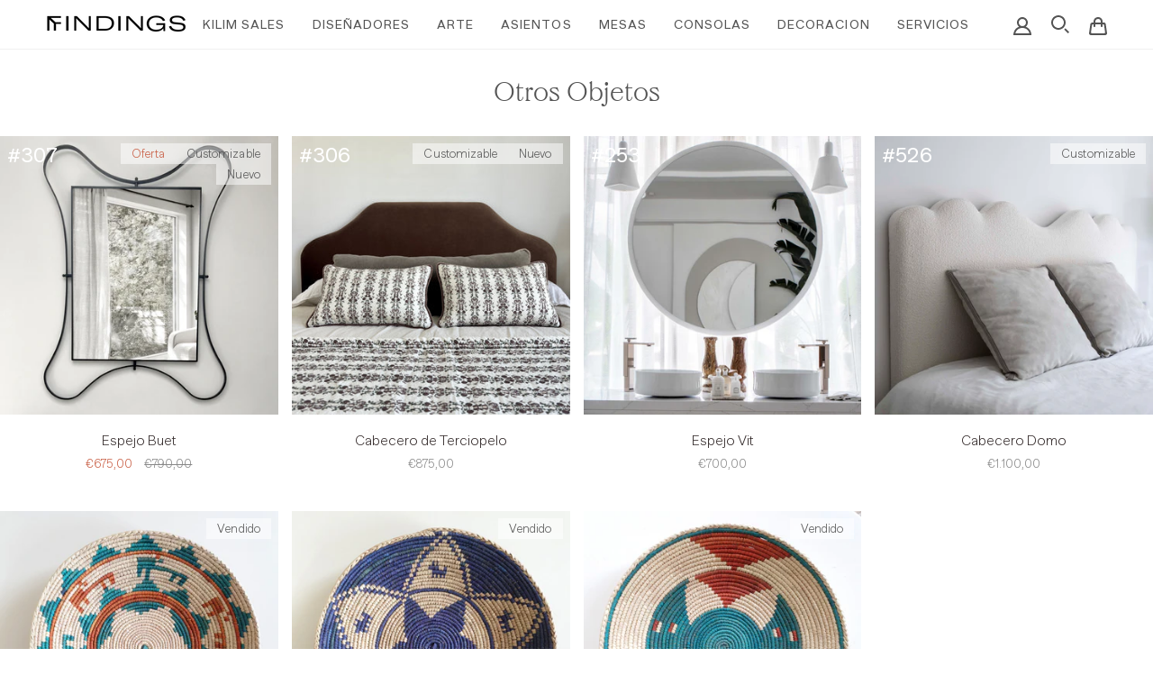

--- FILE ---
content_type: text/css
request_url: https://findings-gallery.com/cdn/shop/t/27/assets/font-settings.css?v=118598314084588538171759333197
body_size: 169
content:
@font-face{font-family:Poppins;font-weight:600;font-style:normal;font-display:swap;src:url(//findings-gallery.com/cdn/fonts/poppins/poppins_n6.aa29d4918bc243723d56b59572e18228ed0786f6.woff2?h1=ZmluZGluZ3MtZ2FsbGVyeS5jb20&h2=ZmluZGluZ3MtZ2FsbGVyeS5hY2NvdW50Lm15c2hvcGlmeS5jb20&hmac=b2300d0105c6d2fffd7808fe0d9607e748e50613b15c6a8baa77e952b9cad1a7) format("woff2"),url(//findings-gallery.com/cdn/fonts/poppins/poppins_n6.5f815d845fe073750885d5b7e619ee00e8111208.woff?h1=ZmluZGluZ3MtZ2FsbGVyeS5jb20&h2=ZmluZGluZ3MtZ2FsbGVyeS5hY2NvdW50Lm15c2hvcGlmeS5jb20&hmac=58fae4baf3be50c540816956e05808e4fd86583772e68e4a85dd62eee70a3529) format("woff")}@font-face{font-family:Poppins;font-weight:300;font-style:normal;font-display:swap;src:url(//findings-gallery.com/cdn/fonts/poppins/poppins_n3.05f58335c3209cce17da4f1f1ab324ebe2982441.woff2?h1=ZmluZGluZ3MtZ2FsbGVyeS5jb20&h2=ZmluZGluZ3MtZ2FsbGVyeS5hY2NvdW50Lm15c2hvcGlmeS5jb20&hmac=3c4ab3f96ad46906666ea8a5cee816e26d9366e9f8361499ef387d0c84735b0f) format("woff2"),url(//findings-gallery.com/cdn/fonts/poppins/poppins_n3.6971368e1f131d2c8ff8e3a44a36b577fdda3ff5.woff?h1=ZmluZGluZ3MtZ2FsbGVyeS5jb20&h2=ZmluZGluZ3MtZ2FsbGVyeS5hY2NvdW50Lm15c2hvcGlmeS5jb20&hmac=6db305954607e98b063153e72cee664145bd1907cc72c954a15e52f7997c04f1) format("woff")}@font-face{font-family:Poppins;font-weight:700;font-style:normal;font-display:swap;src:url(//findings-gallery.com/cdn/fonts/poppins/poppins_n7.56758dcf284489feb014a026f3727f2f20a54626.woff2?h1=ZmluZGluZ3MtZ2FsbGVyeS5jb20&h2=ZmluZGluZ3MtZ2FsbGVyeS5hY2NvdW50Lm15c2hvcGlmeS5jb20&hmac=187622a0b3e1902bcb97d83e7f1d09e59c3feb8c3e4b4fb940c8bf8b695e2629) format("woff2"),url(//findings-gallery.com/cdn/fonts/poppins/poppins_n7.f34f55d9b3d3205d2cd6f64955ff4b36f0cfd8da.woff?h1=ZmluZGluZ3MtZ2FsbGVyeS5jb20&h2=ZmluZGluZ3MtZ2FsbGVyeS5hY2NvdW50Lm15c2hvcGlmeS5jb20&hmac=cf1e6cf11691df3924df910c4eeb5c42b1858ff0574f73bfd695efd83544705d) format("woff")}@font-face{font-family:Poppins;font-weight:400;font-style:normal;font-display:swap;src:url(//findings-gallery.com/cdn/fonts/poppins/poppins_n4.0ba78fa5af9b0e1a374041b3ceaadf0a43b41362.woff2?h1=ZmluZGluZ3MtZ2FsbGVyeS5jb20&h2=ZmluZGluZ3MtZ2FsbGVyeS5hY2NvdW50Lm15c2hvcGlmeS5jb20&hmac=3ac09f82bd4f5821b7f60c132fc61eea0e2a126eb82aaddcb0616de215b5c917) format("woff2"),url(//findings-gallery.com/cdn/fonts/poppins/poppins_n4.214741a72ff2596839fc9760ee7a770386cf16ca.woff?h1=ZmluZGluZ3MtZ2FsbGVyeS5jb20&h2=ZmluZGluZ3MtZ2FsbGVyeS5hY2NvdW50Lm15c2hvcGlmeS5jb20&hmac=e4ef8617124808db94a19eab0b299df06a134e88464f74d68ee3f996bc13ce04) format("woff")}@font-face{font-family:Poppins;font-weight:300;font-style:italic;font-display:swap;src:url(//findings-gallery.com/cdn/fonts/poppins/poppins_i3.8536b4423050219f608e17f134fe9ea3b01ed890.woff2?h1=ZmluZGluZ3MtZ2FsbGVyeS5jb20&h2=ZmluZGluZ3MtZ2FsbGVyeS5hY2NvdW50Lm15c2hvcGlmeS5jb20&hmac=03a1d107ad693af309a9569a4e98c94d8cd5af44a9d9fdc635aa2e41c9baf780) format("woff2"),url(//findings-gallery.com/cdn/fonts/poppins/poppins_i3.0f4433ada196bcabf726ed78f8e37e0995762f7f.woff?h1=ZmluZGluZ3MtZ2FsbGVyeS5jb20&h2=ZmluZGluZ3MtZ2FsbGVyeS5hY2NvdW50Lm15c2hvcGlmeS5jb20&hmac=f9679ac92b8b052455bdf06d6c4d2ab7f73034ed247467c394d1160ba2bcc85c) format("woff")}@font-face{font-family:Poppins;font-weight:400;font-style:italic;font-display:swap;src:url(//findings-gallery.com/cdn/fonts/poppins/poppins_i4.846ad1e22474f856bd6b81ba4585a60799a9f5d2.woff2?h1=ZmluZGluZ3MtZ2FsbGVyeS5jb20&h2=ZmluZGluZ3MtZ2FsbGVyeS5hY2NvdW50Lm15c2hvcGlmeS5jb20&hmac=694d04fa706eead12af1f1808a4d992d92b47d3025e0b7880e4cd0995f47da68) format("woff2"),url(//findings-gallery.com/cdn/fonts/poppins/poppins_i4.56b43284e8b52fc64c1fd271f289a39e8477e9ec.woff?h1=ZmluZGluZ3MtZ2FsbGVyeS5jb20&h2=ZmluZGluZ3MtZ2FsbGVyeS5hY2NvdW50Lm15c2hvcGlmeS5jb20&hmac=0631927a051fa4e1656e6897217840846039ce4a80d8b20881b734328ac8628a) format("woff")}
/*# sourceMappingURL=/cdn/shop/t/27/assets/font-settings.css.map?v=118598314084588538171759333197 */


--- FILE ---
content_type: text/javascript; charset=utf-8
request_url: https://findings-gallery.com/es/cart/update.js
body_size: 478
content:
{"token":"hWN8LNzDynX98b3nuy679jzW?key=8bfe9315be35d6352a211565279f40a1","note":null,"attributes":{"language":"es"},"original_total_price":0,"total_price":0,"total_discount":0,"total_weight":0.0,"item_count":0,"items":[],"requires_shipping":false,"currency":"EUR","items_subtotal_price":0,"cart_level_discount_applications":[],"discount_codes":[],"items_changelog":{"added":[]}}